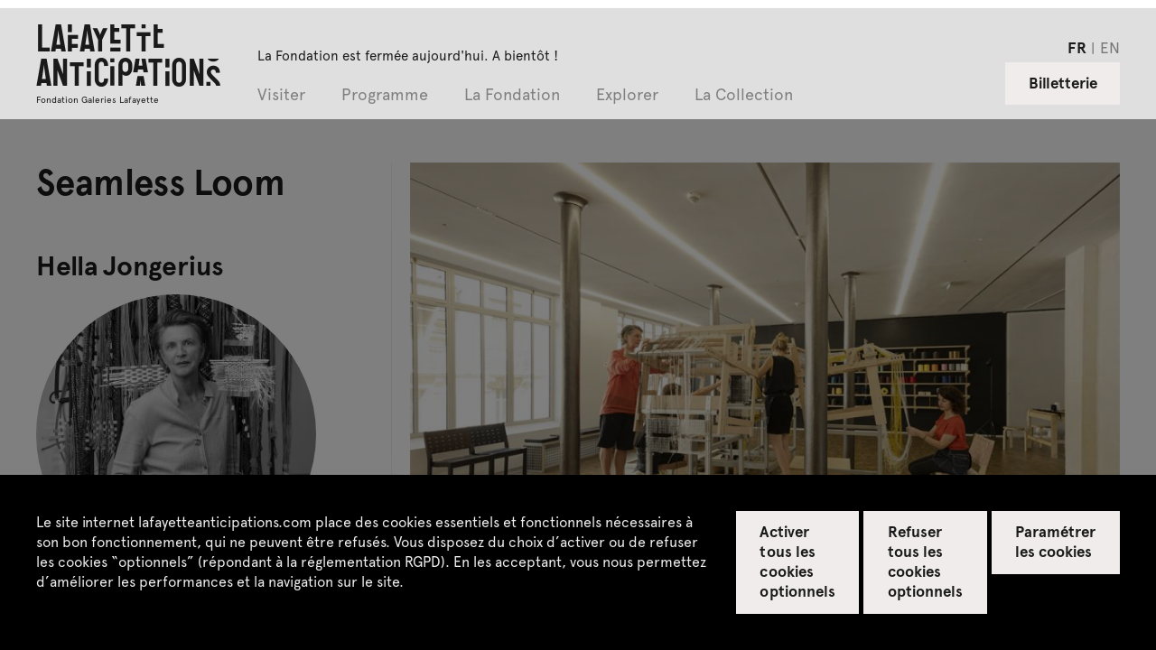

--- FILE ---
content_type: text/html; charset=UTF-8
request_url: https://www.lafayetteanticipations.com/fr/oeuvre/seamless-loom?nid=7781
body_size: 11847
content:
<!DOCTYPE html>
<html  lang="fr" dir="ltr">
  <head>
    <meta charset="utf-8" />
<meta name="Generator" content="Drupal 10 (https://www.drupal.org)" />
<meta name="MobileOptimized" content="width" />
<meta name="HandheldFriendly" content="true" />
<meta name="viewport" content="width=device-width, initial-scale=1.0" />
<link rel="icon" href="/sites/default/files/favicon_0.png" type="image/png" />
<link rel="alternate" hreflang="fr" href="https://www.lafayetteanticipations.com/fr/oeuvre/seamless-loom" />
<link rel="alternate" hreflang="en" href="https://www.lafayetteanticipations.com/en/oeuvre/seamless-loom" />
<link rel="canonical" href="https://www.lafayetteanticipations.com/fr/oeuvre/seamless-loom" />
<link rel="shortlink" href="https://www.lafayetteanticipations.com/fr/node/7854" />

   <title>Seamless Loom | Lafayette Anticipations</title>
      <meta name="description" content="Partant du principe de base du tissage, un système de fils de chaîne et de trame qui se croisent à angle droit, Seamless Loom (littéralement &#039;&#039;Métier à tisser sans couture&#039;&#039;) étudie les possibilités du tissage en trois dimensions. A cette fin cette machine à tisser, conçue par le ..." />
   <meta property="og:title" content="Seamless Loom | Lafayette Anticipations" />
   <meta property="og:image" content="https://www.lafayetteanticipations.com/sites/default/files/styles/large/public/media/loom2.jpg?itok=HsTBMpOh" />
   <meta property="og:site_name" content="Lafayette Anticipations" />
   <meta property="og:type" content="article" />
   <meta property="og:url" content="https://www.lafayetteanticipations.com/fr/oeuvre/seamless-loom" />
   <meta property="og:description" content="Partant du principe de base du tissage, un système de fils de chaîne et de trame qui se croisent à angle droit, Seamless Loom (littéralement &#039;&#039;Métier à tisser sans couture&#039;&#039;) étudie les possibilités du tissage en trois dimensions. A cette fin cette machine à tisser, conçue par le ..." />
      <link rel="canonical" href="https://www.lafayetteanticipations.com/fr/oeuvre/seamless-loom"/>
   <meta name="apple-mobile-web-app-capable" content="no"/>
   <meta name="apple-mobile-web-app-status-bar-style" content="black"/>
   <link rel="apple-touch-icon" sizes="180x180" href="/themes/fegl/assets/favicon/apple-touch-icon.png">
   <link rel="icon" type="image/png" sizes="32x32" href="/themes/fegl/assets/favicon/favicon-32x32.png">
   <link rel="icon" type="image/png" sizes="16x16" href="/themes/fegl/assets/favicon/favicon-16x16.png">
   <link rel="manifest" href="/themes/fegl/assets/favicon/site.webmanifest">
   <link rel="mask-icon" href="/themes/fegl/assets/favicon/safari-pinned-tab.svg" color="#5bbad5">
   <meta name="msapplication-TileColor" content="#00aba9">
   <meta name="msapplication-TileImage" content="/themes/fegl/assets/favicon/mstile-144x144.png">
   <meta name="theme-color" content="#ffffff">
  <link rel="stylesheet" media="all" href="/sites/default/files/css/css_VGiRsxg6JUzl2yJB7mbT4c2ZIEwrxYoraXjKttRgyyw.css?delta=0&amp;language=fr&amp;theme=fegl&amp;include=eJxLS03P0U_PyU9KzAEAGT0EPw" />
<link rel="stylesheet" media="all" href="https://unpkg.com/orejime@2.1.0/dist/orejime.css" />
<link rel="stylesheet" media="all" href="/themes/fegl/assets/css/orejime.css?t9uhvp" id="ojcss" />

  
 
</head>
<body class="role-anonymous lang-fr fonts-loading page-node node-type-oeuvre path-node page-node-type-oeuvre no-js">
 <a href="#main-content" class="visually-hidden focusable skip-link">
        Skip to main content
      </a>
      
        <div class="dialog-off-canvas-main-canvas" data-off-canvas-main-canvas>
    <header id="header" class="site-header is-fixed">


  <div class="head-horaires row">
    <div class="ft_p2_1 wrap m-hide pb-0">  
       La Fondation est fermée aujourd'hui. A bientôt !
    </div>
  </div>


	<div class="row">
		<div class="wrap clearfix main-menu-container">

      <div class="is-flex logo_menu_group">

        <a href="/fr" id="logo" class="site-logo clearfix">
                      <div class="site-title clearfix">
              Lafayette <br>Anticipations   
            </div>
            <div class="site-subtitle clearfix">  
              Fondation Galeries Lafayette
            </div>
                  </a>
  

        <div id="menu_group" class="menu_group is-flex">
          
          <div class="horaires s-hide m-show">La Fondation est fermée aujourd&#039;hui. A bientôt !</div>

          <ul class=" nice-menu nice-menu-down nice-menu-menu-header" id="nice-menu-1">
                          <li class="menu-item current-menu-item menuparent ">
                <a href="/fr" data-target="subMenuPanel01" >
                    Visiter
                </a>

                                  <ul class="menu_child">
                                          <li class="submenu-item ">
                        <a href="/fr/infos-pratiques"  class="">
                            <span>Infos pratiques</span>
                        </a>
                      </li>
                                          <li class="submenu-item ">
                        <a href="/fr/visites-et-ateliers"  class="">
                            <span>Visites & ateliers</span>
                        </a>
                      </li>
                                          <li class="submenu-item ">
                        <a href="/fr/education-inclusion"  class="">
                            <span>Éducation & inclusion</span>
                        </a>
                      </li>
                                          <li class="submenu-item ">
                        <a href="/fr/la-librairie"  class="">
                            <span>La Librairie</span>
                        </a>
                      </li>
                                          <li class="submenu-item ">
                        <a href="/fr/cafe-restaurant-lafayette-anticipations"  class="">
                            <span>Café-restaurant pluto</span>
                        </a>
                      </li>
                                      </ul>
                              </li>
                          <li class="menu-item current-menu-item menuparent ">
                <a href="/fr" data-target="subMenuPanel02" >
                    Programme
                </a>

                                  <ul class="menu_child">
                                          <li class="submenu-item ">
                        <a href="/fr/agenda"  class="">
                            <span>Agenda</span>
                        </a>
                      </li>
                                          <li class="submenu-item ">
                        <a href="/fr/exposition/meriem-bennani"  class="">
                            <span>Meriem Bennani<span>Exposition du 22 octobre 2025 au 8 février 2026</span></span>
                        </a>
                      </li>
                                          <li class="submenu-item ">
                        <a href="/fr/exposition/steffani-jemison"  class="">
                            <span>Steffani Jemison<span>Exposition du 22 octobre 2025 au 8 février 2026</span></span>
                        </a>
                      </li>
                                          <li class="submenu-item ">
                        <a href="/fr/exposition/closer-music"  class="">
                            <span>Closer Music<span>Festival du 20 au 21 février 2026</span>	</span>
                        </a>
                      </li>
                                          <li class="submenu-item ">
                        <a href="/fr/exposition/festival-poesie"  class="">
                            <span>Poésie<span>Festival du 17 au 19 mars 2026</span></span>
                        </a>
                      </li>
                                          <li class="submenu-item ">
                        <a href="/fr/exposition/diego-marcon"  class="">
                            <span>Diego Marcon<span>Exposition du 1er avril au 19 juillet  2026 </span>	</span>
                        </a>
                      </li>
                                          <li class="submenu-item ">
                        <a href="/fr/exposition/ladji-diaby"  class="">
                            <span>Ladji Diaby<span>Exposition du 1er avril au 19 juillet 2026</span>	</span>
                        </a>
                      </li>
                                          <li class="submenu-item ">
                        <a href="/fr/exposition/residence-eric-baudelaire"  class="">
                            <span>Éric Baudelaire<span>Atelier en résidence 2024-2026</span>	</span>
                        </a>
                      </li>
                                          <li class="submenu-item ">
                        <a href="/fr/exposition/residence-conjointe-avec-art-explora"  class="">
                            <span>Sarah Brahim<span>Résidence conjointe avec Art Explora</span></span>
                        </a>
                      </li>
                                      </ul>
                              </li>
                          <li class="menu-item current-menu-item menuparent ">
                <a href="/fr" data-target="subMenuPanel03" >
                    La Fondation
                </a>

                                  <ul class="menu_child">
                                          <li class="submenu-item ">
                        <a href="/fr/qui-sommes-nous"  class="">
                            <span>Qui sommes-nous ?</span>
                        </a>
                      </li>
                                          <li class="submenu-item ">
                        <a href="/fr/latelier-de-production"  class="">
                            <span>L'atelier</span>
                        </a>
                      </li>
                                          <li class="submenu-item ">
                        <a href="/fr/editions"  class="">
                            <span>Les éditions</span>
                        </a>
                      </li>
                                      </ul>
                              </li>
                          <li class="menu-item current-menu-item menuparent ">
                <a href="/fr" data-target="subMenuPanel04" >
                    Explorer
                </a>

                                  <ul class="menu_child">
                                          <li class="submenu-item ">
                        <a href="/fr/mediatheque"  class="">
                            <span>Replay</span>
                        </a>
                      </li>
                                          <li class="submenu-item ">
                        <a href="/fr/archives"  class="">
                            <span>Archives</span>
                        </a>
                      </li>
                                      </ul>
                              </li>
                          <li class="menu-item current-menu-item  ">
                <a href="/fr/collection"  >
                    La Collection
                </a>

                              </li>
                      </ul>	


          <nav class="c-footer-uppermenu m-hide">
            <ul class="no-bullets">
                                                                                                  
                <li class="">
                  <a href=/fr/espace-presse title="" class="active link-inline ft_h5" >
                    Espace presse
                  </a>
                </li>
                                                                                                  
                <li class="">
                  <a href=/fr/espace-pedagogique title="" class="active link-inline ft_h5" >
                    Espace enseignant·es
                  </a>
                </li>
                                                                                                  
                <li class="">
                  <a href=/fr/location-espaces title="" class="active link-inline ft_h5" >
                    Espace privatisations
                  </a>
                </li>
                          </ul>
          </nav>

				  <div class="switcher_lang_front_noconnect m-hide" style="opacity:1"><ul class="no-bullets c-menu-lang">	    		    	
      <li hreflang="fr" data-drupal-link-query="{&quot;nid&quot;:&quot;7781&quot;}" data-drupal-link-system-path="node/7854" class="nav-item is-active" aria-current="page">
          <a href="/fr/oeuvre/seamless-loom?nid=7781" class="language-link nav-link is-active" hreflang="fr" data-drupal-link-query="{&quot;nid&quot;:&quot;7781&quot;}" data-drupal-link-system-path="node/7854" aria-current="page">fr</a>
      </li>	    		    	
      <li hreflang="en" data-drupal-link-query="{&quot;nid&quot;:&quot;7781&quot;}" data-drupal-link-system-path="node/7854" class="nav-item">
          <a href="/en/oeuvre/seamless-loom?nid=7781" class="language-link nav-link" hreflang="en" data-drupal-link-query="{&quot;nid&quot;:&quot;7781&quot;}" data-drupal-link-system-path="node/7854">en</a>
      </li></ul></div>

          <div class="horaires m-hide">La Fondation est fermée aujourd&#039;hui. A bientôt !</div>

        </div>
      </div>



            <div class="aside-menu s-show m-hide">

        <div role="button" id="js-mobile-menu" class="js-mobile-menu">
          <span></span>
        </div>

                	<a href="http://billetterie.lafayetteanticipations.com/index-css5-lafayetteanticipationsweb-pg1.html" id="billetterie" class="btn--gray clearfix is-on-right" target="_blank">Billetterie</a>
        
      </div>


      <!--   <?php print \Drupal::service('renderer')->render($menu_header_mobile['content']); ?> -->




      			<div class="aside-menu s-hide m-show is-on-right is-flex">
				<div class="switcher_lang_front_noconnect" style="opacity:1"><ul class="no-bullets c-menu-lang">	    		    	
      <li hreflang="fr" data-drupal-link-query="{&quot;nid&quot;:&quot;7781&quot;}" data-drupal-link-system-path="node/7854" class="nav-item is-active" aria-current="page">
          <a href="/fr/oeuvre/seamless-loom?nid=7781" class="language-link nav-link is-active" hreflang="fr" data-drupal-link-query="{&quot;nid&quot;:&quot;7781&quot;}" data-drupal-link-system-path="node/7854" aria-current="page">fr</a>
      </li>	    		    	
      <li hreflang="en" data-drupal-link-query="{&quot;nid&quot;:&quot;7781&quot;}" data-drupal-link-system-path="node/7854" class="nav-item">
          <a href="/en/oeuvre/seamless-loom?nid=7781" class="language-link nav-link" hreflang="en" data-drupal-link-query="{&quot;nid&quot;:&quot;7781&quot;}" data-drupal-link-system-path="node/7854">en</a>
      </li></ul></div>
               
                                 				<a href="http://billetterie.lafayetteanticipations.com/index-css5-lafayetteanticipationsweb-pg1.html " id="billetterie" class="btn--gray clearfix is-on-right" target="_blank">Billetterie</a>
							</div>




		</div><!-- .wrap -->
	</div><!-- .row -->

</header>


<div class="after_header"></div>



      
      	          		          		            		            <div class="localtask">    <div data-drupal-messages-fallback class="hidden"></div>

</div>
		            		          
		          		          
		          		          		          	  	
			          	      <div id="trigger" class="tabs-secondary clearfix"></div>
    

<div id="page" class="page-content">


<div id="main-content" class="content-artwork">
    

        <div class="mod_nocover"></div>



                <div class="row wrap">
            <div class="s-12col">
                <div class="search_head mb-2 " style="display:none" id="back_collection_search">
                    <a href="/fr/collection"><span class="icon-back"></span> Retour aux résultats de recherche</a>
                    <a href="javascript:;" class="icon-fermer" id="kill_collection_search"></a>
                </div>
            </div>
        </div>
        
        <div class="row wrap">
            <div class="s-12col">
                <div class="search_head mb-2 wrap" style="display:none" id="back_collection_artist">
                    <a href="/fr/collection"><span class="icon-back"></span> Retour à la collection</a>
                    <a href="javascript:;" class="icon-fermer" id="kill_collection_artist"></a>
                </div>
            </div>
        </div>
        



            <section class="mod_content">
        <div class="wrapper row">

            <div class="s-12col l-4col mod_title ">
              <div class="c-section-title">

                    <div class="">

                                                <div class="c-card-title mb-2">
                            <h1 class="ft_h2 ">Seamless Loom</h1>
                        </div>


                                                 
                          
                            

<article class="c-card-2" >

	<a href="/fr/artiste/hella-jongerius" class="c-card-link pulse_link">

		


			<div class="c-card-title">
				<h3 class="ft_h3  ">
											Hella Jongerius
									</h3>
			</div>

            <div class="c-card-media">
				<div class="artist_portrait_outer">
					<div class="ratio_square">
						<div class="ratio_inner is-rounded">

															
							<picture>
                                <!-- small mobile image -->
                                <img class=" mb-1 desaturate"
                                      src="/sites/default/files/styles/teaser_artiste_d/public/media/ib7a1382.jpg.jpeg?itok=p67esi1P"
                                      srcset="/sites/default/files/styles/teaser_artiste_d_ret/public/media/ib7a1382.jpg.jpeg?itok=v2iioEEi 2x"
                                      alt="Hella Jongerius, Entrelacs, Lafayette Anticipations">

                            </picture>
							
														
						</div>
					</div>
				</div>
			</div>


			
				<div class="c-card-copy truncated-line--6">
					<p class="ft_p2_g">
						<span class="ft_p2_b_g">
																								Né·e en 1963, vit et travaille à Berlin (Allemagne).
																
													</span>
						
						
							
					</p>
				</div>
			
		

	</a>

</article>

                            
                                                  
                      

                                                <div class="artwork_id mb-2">
                                                                                <div class="id_item">
                              <span class="ft_p5">Technique&nbsp;:</span>
                              <span class="ft_p1 is-on-right text-on-right">Métier à tisser</span> 
                            </div>
                                                                              
                                                                            </div> 

                    </div>


                                              
              
                              
                 
                                      <div class="c-passedEvent">
                      



<div class="c-card-event">

 	

	<a href="/fr/exposition/hella-jongerius-entrelacs-une-recherche-tissee" class="c-card-link pulse_link">


		<div class="c-card-titles">
			<h4 class="ft_h3 hyphenate ">
				Hella Jongerius
				<span class="el icon-lien_interne"></span>
			</h4>

			<h5 class="ft_h4 hyphenate ">Entrelacs, une recherche tissée</h5>
		</div>
		
		<div class="c-card-infos">
			<div class="c-card-dates">
				<p class="ft_h5">Exposition</p>
				<p class="ft_h5">du 07 juin au 08 sept. 2019</p>
			</div>
								</div>
	</a>

</div>
                    </div>
                                  

              </div>
            </div>

            <div class="s-12col l-8col mod_aside bordered-left">
              <div class="">

                                    <div class="c-visuels">
                    <div class="c-card-4">
    
						<div class="c-card-content">
			      										<picture>
    			                                <!-- Load jpeg -->
    			                              
    			                                <source media="(min-width: 870px)"
    			                                        srcset="/sites/default/files/styles/oeuvre_d/public/media/loom2.jpg.jpeg?itok=gfq7YFBc 1x,
    			                                                /sites/default/files/styles/oeuvre_d_ret/public/media/loom2.jpg.jpeg?itok=8wGNoZud 2x"
    			                                        type="image/jpeg">   
    			                                <source media="(min-width: 580px)"
    			                                        srcset="/sites/default/files/styles/oeuvre_t/public/media/loom2.jpg.jpeg?itok=F8x2Lzu2 1x, 
    			                                                /sites/default/files/styles/oeuvre_t_ret/public/media/loom2.jpg.jpeg?itok=zMMtaAht 2x"
    			                                        type="image/jpeg">            
    			
    			                                <!-- small mobile image -->
    			                                <img class="m-full"
    			                                      src="/sites/default/files/styles/oeuvre_m/public/media/loom2.jpg.jpeg?itok=bLuhrv5K"
    			                                      srcset="/sites/default/files/styles/oeuvre_m_ret/public/media/loom2.jpg.jpeg?itok=_KIaDtxN 2x"
    			                                      alt="">
                                			</picture>
														</div>
					   
					   			   			<div class="c-card-caption"> 
					        					              <span class="ft_p6">Seamless Loom</span>
					        					        					              <span class="ft_p6_g text-on-right">© Roel van Tour</span>
					        					      </div>
					      
			 		 </div>
                  </div>

                  <div class="c-chapo ft_p3">
                    Partant du principe de base du tissage, un système de fils de chaîne et de trame qui se croisent à angle droit, Seamless Loom (littéralement "Métier à tisser sans couture") étudie les possibilités du tissage en trois dimensions. A cette fin cette machine à tisser, conçue par le Jongeriuslab, se compose de quatre métiers à tisser coupés et réunis pour former une nouvelle machine permettant de tisser de véritables "briques" textiles tridimensionnelles.
                  </div>
                  
                  <div class="c-copy ft_p1 mb-2">
                    <em><strong>Seamless Loom</strong></em> fonctionne en permanence et produit une voire deux briques par jour. Cette production continue fait écho à la dynamique de fabrication industrielle mais conserve la possibilité de s’adapter à tout moment, tout en produisant. Les briques sont ensuite combinées entre elles pour former un mur d'architecture souple.

<em>Seamless Loom</em> interroge également notre cadre de vie. Le plastique posant de plus en plus de problèmes écologiques, les industriels se penchent désormais sur la question de la production industrielle du textile en 3D pour le remplacer, le tissu étant une alternative légère, solide et durable. Si des formes en trois dimensions étaient tissées pour nos intérieurs, quelle qualité tactile cela pourrait-il ajouter à notre environnement&nbsp;?           
                  </div>
                  
                                     <div class="c-visuels">
                    
                  </div>

              </div>
            </div>

        </div><!-- .row -->
      </section> 

    
</div><!-- .page_content -->

<div class="row">   
			
        <div class="clearfix nav_page wrap mb-2 nav_type_acteur_oeuvre" data-nid="7781"  style="display:none">
              <a class="ft_h5 nav_page-prev left_arrow pulse_link--left" href="/fr/oeuvre/digital-jacquard-loom?nid=7781" title="Digital Jacquard Loom"><span class="el icon-lien_interne--left"></span> œuvre précédente</a>
        
              <a class="ft_h5 nav_page-next right_arrow is-on-right pulse_link" href="/fr/oeuvre/space-loom?nid=7781" title="Space Loom">œuvre suivante <span class="el icon-lien_interne"></span></a>
            </div><!-- .nav-page -->
      
  
	 
</div>

   
<section class="mod_carnetprod">
	
    
    <div class="oeuvre_carnet layer pt_3">
      <div id="js-openCarnet" class="trigger"></div>
            <div class="row wrap">

        <div class="m-4col layer-col">
          <div class="pb-01 carnet_intro">

            <h2 class="ft_h2 carnet_title hyphenate">
              Carnet de production            </h2>

            <div class="carnet_description ft_p1 mb-1">
            La Fondation conserve et documente les traces des œuvres à différents stades de leur réalisation (esquisses, maquettes, prototypes, etc.).
            </div>

          </div>
        </div><!-- .col -->
        

        <div class="m-6col layer-col bordered-both">
          <div class="carnet_items">

                      		<div class="row scene ressource-item ">
  <div class="">

    <h6 class="ft_h5 item_title">Productions de Seamless Loom</h6>

    
            <div class="ft_p1 item_description">Exploration des possibilités offertes par ce métier à tisser innovant</div>
        
    <div class="item_medias">
        

        
        


<div class="clearfix item-image--slide  carnet_item"  id="carousel_img_1" data-idr="RXZlbnQ6RXZlbnQ6MTA2MDYyNzIwMDo5ODU0">


    
      <ul class="no-bullets ">
        <div class="grid_img_carnet" data-columns>
			              <li class="slide_img" data-id="0">
                      <a href="#" class="cst-slide-item" data-idr="RXZlbnQ6RXZlbnQ6MTA2MDYyNzIwMDo5ODU0" data-id="0">
                        <img data-src="https://www.lafayetteanticipations.com/sites/default/files/styles/weever_500/public/weever/RES%20-%201559555332112%20-%20dsc_0092.jpg?itok=2TuhpssZ" class="b-lazy--cst" src="/themes/fegl/assets/img/blank.png">
                      </a>
                    </li>
                          <li class="slide_img" data-id="1">
                      <a href="#" class="cst-slide-item" data-idr="RXZlbnQ6RXZlbnQ6MTA2MDYyNzIwMDo5ODU0" data-id="1">
                        <img data-src="https://www.lafayetteanticipations.com/sites/default/files/styles/weever_500/public/weever/RES%20-%201559555366973%20-%20dsc_0392.jpg?itok=-ztDPqFn" class="b-lazy--cst" src="/themes/fegl/assets/img/blank.png">
                      </a>
                    </li>
                    </div>
      </ul>




    

</div>

    
    




        
        <div class="carnet_date ">
        <div class="">
        	21 mars 2019
            
			

        </div>
    </div><!-- .carnet_date -->

    </div>
    
       

  </div><!-- .col -->
</div><!-- .row -->



            

    
                      		<div class="row scene ressource-item ">
  <div class="">

    <h6 class="ft_h5 item_title">Seamless Loom</h6>

    
            <div class="ft_p1 item_description">Photographies du métier à tisser</div>
        
    <div class="item_medias">
        

        
        


<div class="clearfix item-image--slide  carnet_item"  id="carousel_img_2" data-idr="RXZlbnQ6RXZlbnQ6MTk2ODU0MDE2MDo5ODc1">


    
      <ul class="no-bullets ">
        <div class="grid_img_carnet" data-columns>
			              <li class="slide_img" data-id="0">
                      <a href="#" class="cst-slide-item" data-idr="RXZlbnQ6RXZlbnQ6MTk2ODU0MDE2MDo5ODc1" data-id="0">
                        <img data-src="https://www.lafayetteanticipations.com/sites/default/files/styles/weever_500/public/weever/RES%20-%201559555175288%20-%20dsc_0096.jpg?itok=WWtvRVt_" class="b-lazy--cst" src="/themes/fegl/assets/img/blank.png">
                      </a>
                    </li>
                          <li class="slide_img" data-id="1">
                      <a href="#" class="cst-slide-item" data-idr="RXZlbnQ6RXZlbnQ6MTk2ODU0MDE2MDo5ODc1" data-id="1">
                        <img data-src="https://www.lafayetteanticipations.com/sites/default/files/styles/weever_500/public/weever/RES%20-%201559555205985%20-%20dsc_0950.jpg?itok=glPPiqCe" class="b-lazy--cst" src="/themes/fegl/assets/img/blank.png">
                      </a>
                    </li>
                    </div>
      </ul>




    

</div>

    
    




        
        <div class="carnet_date ">
        <div class="">
        	21 mars 2019
            
			

        </div>
    </div><!-- .carnet_date -->

    </div>
    
       

  </div><!-- .col -->
</div><!-- .row -->



            

    
                      		<div class="row scene ressource-item ">
  <div class="">

    <h6 class="ft_h5 item_title">Informations données par Hella Jongerius au sujet du fonctionnement de Seamless Loom</h6>

    
        
    <div class="item_medias">
        

        
        
        
        <div class="carnet_date ">
        <div class="">
        	12 décembre 2018
            
			

        </div>
    </div><!-- .carnet_date -->

    </div>
    
       

  </div><!-- .col -->
</div><!-- .row -->



            

    
                         
          </div><!-- end .carnet_items -->
       </div>

      <div id="btn-openCarnet" class="btn-openCarnet wrap">
        <div class="c-more">
          <button id="js-openCarnetAlt" class="">
            <span class="icon-down"></span>
            <span class="c-more-label ft_h5">Voir plus</span>
          </button>
        </div>
      </div>


     </div><!-- /scene -->


  <div class="row">
    
          <div class="m-4col text-on-right ft_p2 carnet_curators paddinged-both">
            <!-- <p class=" mb-05">Curatoré par Camille Richert, chef de projet éditions et nouveaux médias - Fondation d'entreprise Galeries Lafayette</p>-->
                            	Hella Jongerius
              	<br>
                        </div>
  </div>


   </div><!-- /row -->
   
</section>

	
    


<script type="application/ld+json">
 {
              "@context": "http://schema.org",
              "@type": "VisualArtwork",
              "url": "https://www.lafayetteanticipations.com/fr/oeuvre/seamless-loom",    
			  	
              "image": "/sites/default/files/styles/large/public/media/loom2.jpg?itok=HsTBMpOh",
 			    			  			          			"artist": [
       				  			  			{"@type": "Person",
            				"url": "https://www.lafayetteanticipations.com/fr/artiste/hella-jongerius",
            				"name": "Hella Jongerius"} 	      
       				        			],      
        	  			                 "artMedium": "Métier à tisser",
             			              "name": "Seamless Loom",
              "description": "Partant du principe de base du tissage, un système de fils de chaîne et de trame qui se croisent à angle droit, Seamless Loom (littéralement &#039;&#039;Métier à tisser sans couture&#039;&#039;) étudie les possibilités du tissage en trois dimensions. A cette fin cette machine à tisser, conçue par le Jongeriuslab, se compose de quatre métiers à tisser coupés et réunis pour former une nouvelle machine permettant de tisser de véritables &#039;&#039;briques&#039;&#039; textiles tridimensionnelles."
}
</script>






            
           
            
</div>


			          		                
     
    
    
  
  
  <footer id="footer1" class="upper-footer has-padding">

    <div class="row wrap">

      <div class="s-12col l-2col mb-1">
        <h4 class="ft_h3">Contactez-nous</h4>
      </div>

      <div class="s-12col l-4col bordered-right">
        <div class="c-footer-adress">
          <div class="ft_p1">
            Lafayette Anticipations – Fondation Galeries Lafayette<br />
9, rue du Plâtre F-75004 Paris<br>            <br>+33 (0)1 42 82 89 98             <br><a href="javascript:;" class="js-modal-trigger get_modal ft_p1_a" data-id="#modal-contact">Contact </a>          </div>
        </div>
      </div>

      <div class="s-12col l-6col ">

        <div class="row">

          <div class="s-12col l-2col mb-1">
            <h4 class="ft_h3">Suivez-nous</h4>
          </div>

          <div class="s-12col l-4col ">
            <div class="c-social-links">
              <a href="https://www.instagram.com/lafayetteanticipations/" target="_blank" class="icon-instagram"></a>
              <a href="https://www.facebook.com/lafayetteanticipations/" target="_blank" class="icon-facebook"></a>
              <a href="https://mastodon.social/@LafayetteAnticipations" target="_blank" class="icon-mastodon"></a>
              <a href="https://www.tiktok.com/@lafayetteanticipations" target="_blank"  class="icon-tiktok"></a>
              <a href="https://open.spotify.com/user/r6fnd67dff3sop9hnkh0pohuo" target="_blank" class="icon-spotify"></a>
              <a href="https://soundcloud.com/lafayetteanticipations" target="_blank" class="icon-soundcloud"></a>
            </div>
			            <div class="">
              <a href="/fr/newsletter" class="ft_p1_a">Recevez notre newsletter</a>
            </div>
                      </div>

        </div>
      </div>
     
  	</div><!-- .row -->
  </footer>
  
  
  <footer id="footer2" class="footer bg--gray has-padding">
  
  	<div class="wrap">

      <div class="row">
      	
        <div class="s-12col">

          <nav class="c-footer-uppermenu">
            <ul class="is-flex no-bullets">
                                                                                                  
                <li class="">
                  <a href=/fr/espace-presse title="" class="active link-inline ft_h5" >
                    Espace presse
                  </a>
                </li>
                                                                                                  
                <li class="">
                  <a href=/fr/espace-pedagogique title="" class="active link-inline ft_h5" >
                    Espace enseignant·es
                  </a>
                </li>
                                                                                                  
                <li class="">
                  <a href=/fr/location-espaces title="" class="active link-inline ft_h5" >
                    Espace privatisations
                  </a>
                </li>
                          </ul>
          </nav>

        </div>

      </div>

      <div class="row">
      	
        <div class="s-12col">
        
          <nav class="c-footer-submenu">
            <ul class="is-flex no-bullets">
                                                                                  
                <li class="leaf active ">
                  <a href=/fr/credits title="" class="active link-inline ft_p1_g" >
                    Crédits
                  </a>
                </li>

                                                                                  
                <li class="leaf active ">
                  <a href=/fr/mentions-legales title="" class="active link-inline ft_p1_g" >
                    Mentions légales
                  </a>
                </li>

                                                                                  
                <li class="leaf active ">
                  <a href=/fr/politique-de-confidentialite title="" class="active link-inline ft_p1_g" >
                    Politique de confidentialité
                  </a>
                </li>

                                                                                  
                <li class="leaf active ">
                  <a href=/fr/cgu-cgv title="" class="active link-inline ft_p1_g" >
                    CGU / CGV
                  </a>
                </li>

                                                                                  
                <li class="leaf active ">
                  <a href=/fr/sitemap title="" class="active link-inline ft_p1_g" >
                    Plan du site
                  </a>
                </li>

                          </ul> 
          </nav> 
        </div>

      </div>

    </div>
  </footer>
  


    <a href="#" class="btn--up js-up-trigger"><span class="icon-fleche_up"></span></a>
    


            <div id="js-Reader" class="publication_reader hidden">
        <a href="#" id="js-closeReader" class="btn_close icon-close-modal"></a>
        <iframe allowfullscreen allow="fullscreen" src="" frameborder="0" id="js-ReaderIframe"></iframe>
      </div>



      
   <div class="modal slide-modal">  
    <div class="slide-modal_inner wrap row">

        <a href="#" id="modal_close" class="close icon-back--white m-hide"></a>
        <a href="#" id="modal_close" class="s-hide m-show close icon-close-modal"></a>

        <div class="modalslide_outer">
        </div>

        <div class="slide-modal_infos">

          <div class="modal_nav fl-centered">
            <span id="js-item_prev--modal"></span> 
            <span class='item_pager'>
              <span id="slide_nbr"></span> / <span id="data_length"></span> 
            </span>
            <span id="js-item_next--modal"></span>
          </div>
          
          <div class="modal_titles">
            <span id="slide-modal_title" class='slide-modal_title item_type mb-05'></span>  
            <span id="slide-modal_caption" class='slide-modal_caption ft_p1 mb-05'></span> 
            <span id="slide-modal_credits" class='slide-modal_credits'></span>
          </div>  

        </div>

    </div>
  </div>
  
  
  
  
<div class="modal modal-presse" id="modal-contact">
    <div class="inner wrap row">

      <a href="#" id="modal_close" class="close icon-fermer"></a>

      <form id="form-contact" class="m-10col is-centered">

         <div class="row is-flex">

          <div class="m-4col paddinged-right">
            <h4 class="ft_h1 mb-1 copy">
              Contact
            </h4>
            
            <div class="ft_p1 mb-1 copy">
              Conformément à la réglementation en matière de données à caractère personnel, nous vous informons que les informations recueillies vous concernant sont collectées par Lafayette Anticipations, 9 rue du Plâtre F-75004 Paris, et font l’objet d’un traitement informatisé dont l’objet est d’assurer le suivi de votre relation avec la Fondation. <br><br />
<br />
Seules les personnes habilitées par Lafayette Anticipations – Fondation d’entreprise Galeries Lafayette en seront destinataires et pourront y accéder à des fins strictement internes. <br><br />
<br />
Vous bénéficiez d’un droit d’accès de rectification et d’effacement de vos données que vous pouvez exercer à tout moment en adressant un email à l’adresse : contact@lafayetteanticipations.com. <br<<br />
<br />
Pour parcourir dans le détail notre Politique de vie privée, vous pouvez consulter l’onglet "CGU / CGV" dans le footer du site web.
             </div>
          </div>

          <div class="m-6col paddinged-both">
            <div class="input-outer mb-1">
              <label class="mb-03 ft_h4">Prénom *</label>
              <input type="text" id="firstname" placeholder="Votre prénom ..." class="mandatory" tabindex="1"> 
            </div>

            <div class="input-outer mb-1">
              <label class="mb-03 ft_h4">Nom *</label>
              <input type="text"  id="name" placeholder="Votre nom ..." class="mandatory" tabindex="2">
            </div>

            <div class="input-outer mb-1">
              <label class="mb-03 ft_h4">Courriel *</label>
              <input type="text"  id="email1" placeholder="exemple@domaine.fr" class="mandatory email" tabindex="3">
            </div>

            <div class="input-outer mb-1">
              <label class="mb-03 ft_h4">Confirmation du courriel *</label> 
              <input type="text"  id="email2" placeholder="exemple@domaine.fr" class="mandatory email" tabindex="4">
            </div>

            <div class="input-outer mb-1">
              <label class="mb-03 ft_h4">Code postal *</label> 
              <input type="text"  id="cp" placeholder="Votre code postal ..." tabindex="5">
            </div>
            
            <div class="input-outer mb-1">
              <label class="mb-03 ft_h4">Pays *</label> 
              <input type="text"  id="pays" placeholder="Votre pays ..." tabindex="6">
            </div>
            
             <div class="input-outer mb-1">
              <label class="mb-03 ft_h4">Objet *</label> 
              <input type="text"  id="objet" placeholder="Objet de votre demande ..." tabindex="7">
            </div>
            
            
            <div class="input-outer mb-1">
              <label class="mb-03 ft_h4">Demande *</label> 
              <textarea id="message" placeholder="Votre demande ..." tabindex="8" style="height:100px"></textarea>
            </div>


            <div class="action is-flex mb-1">
              <div> 
                <div class="msg_error ft_p1_b is-hidden">Veuillez renseigner l&#039;ensemble des champs obligatoires.</div>
                <div class="msg_valid ft_p1 is-hidden">Votre message a bien été envoyé. Vous recevrez une réponse écrite dans les meilleurs délais.</div>
              </div>

              <div class="action_btns">
                <span class="ft_p1">* Champs obligatoires</span>
                <a href="#" type="submit" id="" class="btn btn-default ft_h4">Envoyer</a>
              </div>
            </div>   
            
          </div>


        </div><!-- .row -->

                       



      </form>
    </div><!-- /inner -->
</div>               
<!-- .modal-presse -->  



      <div class="modal modal-presse" id="modal-presse">
          <div class="inner wrap row">

            <a href="#" id="modal_close" class="close icon-fermer"></a>

            <form id="form-presse" class="m-12col is-centered">

              <div class="row">

                <div class="s-12col m-4col paddinged-right form-text">
                <!--  
                  <h4 class="ft_h1 mb-1 copy">
                    Obtenez votre code d&#039;accès
                  </h4>
                  -->	
                  <div class="ft_p1_b mb-1 copy">
                    Obtenez votre code d'accès en remplissant ce formulaire.
<br><br>
<small>Ces données sont collectées afin de vous transmettre un code d'accès à un espace restreint. Conformément aux articles 39 et suivants de la loi n°78-17 du 6 janvier 1978 modifiée en 2004 relative à l’informatique, aux fichiers et aux libertés, vous bénéficiez d’un droit d’accès et de rectification aux informations qui vous concernent, que vous pouvez exercer en vous adressant à communication@lafayetteanticipations.com.</small>
                  </div>
                </div>

                <div class="s-12col m-8col paddinged-both">
                
                  <div class="input-outer mb-1">
                    <label class="mb-03 ft_h4">Prénom *</label>
                    <input type="text" id="firstname" placeholder="Votre prénom ..." class="mandatory" tabindex="1"> 
                  </div>

                  <div class="input-outer mb-1">
                    <label class="mb-03 ft_h4">Nom *</label>
                    <input type="text"  id="name" placeholder="Votre nom ..." class="mandatory" tabindex="2">
                  </div>

                  <div class="input-outer mb-1">
                    <label class="mb-03 ft_h4">Courriel *</label>
                    <input type="text"  id="email1" placeholder="exemple@domaine.fr" class="mandatory email" tabindex="3">
                  </div>

                  <div class="input-outer mb-1">
                    <label class="mb-03 ft_h4">Confirmation du courriel *</label> 
                    <input type="text"  id="email2" placeholder="exemple@domaine.fr" class="mandatory email" tabindex="4">
                  </div>

                  <div class="input-outer mb-1">
                    <label class="mb-03 ft_h4">Société/établissement/média *</label> 
                    <input type="text"  id="media" placeholder="" tabindex="5">
                  </div>



                  <div class="action is-flex mb-1">
                    <div> 
                      <div class="msg_error ft_p1_b is-hidden">Veuillez renseigner l&#039;ensemble des champs obligatoires.</div>
                      <div class="text-on-center msg_valid ft_p1_b is-hidden">Votre message a bien été envoyé. Vous recevrez une réponse écrite dans les meilleurs délais.</div>
                    </div>
                  
                    <div class="action_btns">
                      <span class="ft_p1">* Champs obligatoires</span>
                      <a href="#" type="submit" id="" class="btn btn-default ft_h4">Envoyer</a>
                    </div>
                  </div>   
                  

                </div>


              </div><!-- .row -->

                       



            </form>
          </div><!-- /inner -->
      </div><!-- .modal-presse -->   
      
      
      <div class="modal modal-presse" id="modal-acces-presse">
          <div class="inner wrap row">

            <a href="#" id="modal_close" class="close icon-fermer"></a>
            
              <form id="presse_code_form" class="m-10col is-centered">


                  <div class="row">

                    <div class="s-12col m-4col">
                    
                      
                      <div class="ft_p1_b mb-1 copy">
                        <a href="javascript:;" class="ft_p1_a pulse_link" id="link_modal_form_presse">Demander le code d'accès <span class="el icon-lien_interne"></span></a>      
                      </div>
                    </div>

                    <div class="s-12col m-6col">
                    
                      <div class="mb-1">
                        <label class="mb-03 ft_h4">Code d'accès *</label>
                        <input id="code" name="code" type="text" placeholder="entrez le code d'accès" class="email mandatory  ft_p1" />
                      </div>

                      <div class="msg_code_acces msg_error ft_p1_b">Le code d&#039;accès n&#039;est pas valide. </div>

                      <div class="text-on-right action mb-1">
                        <span class="ft_p1">* Champs obligatoires</span>
                        <a href="#" type="submit" id="valid_code" class="btn btn-default ft_h4">OK</a>
                      </div>   
                      
                    </div>


                    

              </div><!-- .row -->

                       



            </form>
            
     
     
		</div>
	</div>


<!-- Message Cookie -->
<div id="sliding-popup"  class="sliding-popup-bottom"><div>
  <div class="popup-content info">
    <div id="popup-buttons">
      <!--  
      <button type="button" class="agree-button">Accepter</button>
      <button type="button" class="find-more-button find-more-button-processed" onClick="document.location.href='<?php print $cookie_link ?>'">En savoir plus</button>
      -->  
      <a href="javascript:;" class="btn--gray" id="cookie_accept">Accepter</a>
       <a href="javascript:;" class="btn--gray" id="cookie_decline">Refuser</a>
          </div>
    <div id="popup-text">
      <p></p>
    </div>
    
  </div>
</div>
</div>

<script>
const urlParams = new URLSearchParams(window.location.search);
if(urlParams.get('rebond')==1){
	document.getElementById('header').style.display = 'none';
	document.getElementById('footer1').style.display = 'none';
	document.getElementById('toolbar-administration').style.display = 'none';
	
}
</script>






  </div>

      

<script type="application/ld+json">
{
  "@context": "http://schema.org",
  "@type": "Organization",
  "name": "Lafayette Anticipations - Fondation d'entreprise Galeries Lafayette",
  "url": "https://www.lafayetteanticipations.com",
  "logo" : "https://www.lafayetteanticipations.com/sites/all/themes/fgl/assets/img/logo_la.png",
  "location": {
    "@type": "Place",
    "name": "Lafayette Anticipations",
    "sameAs": "https://www.lafayetteanticipations.com",
    "address": {
      "@type": "PostalAddress",
      "streetAddress": "9, rue du Plâtre",
      "addressLocality": "PARIS",
      "postalCode": "75004",
      "addressCountry":{
            "@type": "Country",
            "name": "France"
        }
    },
    "geo": {
      "@type": "GeoCoordinates",
      "latitude": "48.859173",
      "longitude": "2.354837"
    }
  },
  "contactPoint": [
    { "@type": "ContactPoint",
      "telephone": "+33 (0)1 57 40 64 17 ",
      "contactType": "customer service"
    }
  ]
}
</script>

<script type="application/json" data-drupal-selector="drupal-settings-json">{"path":{"baseUrl":"\/","pathPrefix":"fr\/","currentPath":"node\/7854","currentPathIsAdmin":false,"isFront":false,"currentLanguage":"fr","currentQuery":{"nid":"7781"}},"pluralDelimiter":"\u0003","suppressDeprecationErrors":true,"multiselect":{"widths":250},"collection_recherche_min_car":"1","collection_recherche_mosaic_ajax":"20","dernieres_acquisitions":"Derni\u00e8res acquisitions","termes_recherche":"Termes de la recherche","test_view_bloc_promo":1,"orejime":{"cookie_name":"fegl_consent","orejime_bandeau_titre_fr":"","orejime_bandeau_description_fr":"Le site internet lafayetteanticipations.com place des cookies essentiels et fonctionnels n\u00e9cessaires \u00e0 son bon fonctionnement, qui ne peuvent \u00eatre refus\u00e9s. Vous disposez du choix d\u2019activer ou de refuser les cookies \u201coptionnels\u201d (r\u00e9pondant \u00e0 la r\u00e9glementation RGPD). En les acceptant, vous nous permettez d\u2019am\u00e9liorer les performances et la navigation sur le site.","orejime_bandeau_btn_activation_fr":"Activer tous les cookies optionnels","orejime_bandeau_btn_refus_fr":"Refuser tous les cookies optionnels","orejime_bandeau_btn_parametrage_fr":"Param\u00e9trer les cookies","orejime_panneau_titre_fr":"Gestion des cookies","orejime_panneau_description_fr":"\u003Cp\u003EConsultez notre \u003Ca href=\u0022\/fr\/politique-de-confidentialite\u0022 target=\u0022_blank\u0022\u003Epolitique de confidentialit\u00e9\u003C\/a\u003E pour en savoir plus.\u003C\/p\u003E","orejime_panneau_description":"\u003Cp\u003EConsultez notre \u003Ca href=\u0022\/fr\/politique-de-confidentialite\u0022 target=\u0022_blank\u0022\u003Epolitique de confidentialit\u00e9\u003C\/a\u003E pour en savoir plus.\u003C\/p\u003E","orejime_panneau_btn_activation_fr":"Activer tous les cookies optionnels","orejime_panneau_btn_refus_fr":"Refuser tous les cookies optionnels","orejime_panneau_btn_validation_fr":"Confirmer mon choix","orejime_bandeau_titre_en":"","orejime_bandeau_description_en":"The lafayetteanticipations.com website places essential and functional cookies necessary for its proper operation, which cannot be refused.\r\nYou have the choice of enabling or refusing \u0022optional\u0022 cookies (complying with the RGPD regulations). By accepting them, you allow us to improve performance and navigation on the site.","orejime_bandeau_btn_activation_en":"Enable all optional cookies","orejime_bandeau_btn_refus_en":"Reject all optional cookies","orejime_bandeau_btn_parametrage_en":"Set cookies","orejime_panneau_titre_en":"Cookie management","orejime_panneau_description_en":"\u003Cp\u003ESee our \u003Ca href=\u0022\/en\/privacy-policy\u0022 target=\u0022_blank\u0022\u003Eprivacy policy\u003C\/a\u003E for more information.\u003C\/p\u003E","orejime_panneau_btn_activation_en":"Enable all optional cookies","orejime_panneau_btn_refus_en":"Reject all optional cookies","orejime_panneau_btn_validation_en":"Confirm my choice","orejime_app_1_titre_fr":"Cookies essentiels","orejime_app_1_titre_en":"Essential cookies","orejime_app_1_description_fr":"Ces cookies sont n\u00e9cessaires au bon fonctionnement technique  du site Internet, aucune donn\u00e9e n\u0027est transmise \u00e0 un tiers. Seule une obligation d\u0027information s\u0027applique, et ces cookies sont plac\u00e9s d\u00e8s que vous acc\u00e9dez au site Internet.","orejime_app_1_description_en":"These cookies are necessary for the proper technical operation of the website, no data is disclosed on to a third party.\r\nOnly an information need applies, and these cookies are placed as soon as you access the website.","orejime_app_2_titre_fr":"Cookies d\u0027analyse (optionnels)","orejime_app_2_titre_en":"Analysis cookies (optional)","orejime_app_2_description_fr":"Il s\u0027agit de cookies qui nous permettent de savoir combien de fois une page d\u00e9termin\u00e9e a \u00e9t\u00e9 consult\u00e9e. Nous utilisons ces informations uniquement pour am\u00e9liorer le contenu de notre site Internet. Ces cookies ne sont fix\u00e9s que si vous en acceptez le placement.","orejime_app_2_description_en":"These are cookies that allow us to know how many times a certain page has been viewed. We only use this information to improve the content of our website. These cookies are only set if you agree to their placement.","orejime_app_3_titre_fr":"","orejime_app_3_titre_en":"","orejime_app_3_description_fr":"","orejime_app_3_description_en":"","orejime_app_4_titre_fr":"","orejime_app_4_titre_en":"","orejime_app_4_description_fr":"","orejime_app_4_description_en":"","orejime_app_5_titre_fr":"","orejime_app_5_titre_en":"","orejime_app_5_description_fr":"","orejime_app_5_description_en":"","orejime_apps":[{"name":"app_1","required":1,"default":1,"cookies":[""],"optOut":false},{"name":"app_2","required":0,"default":0,"cookies":["_ga","_gat","_gid","__utma","__utmb","__utmc","__utmt","__utmz","_ga_BKY3EBEF8S","_gat_gtag_BKY3EBEF8S","_gat_BKY3EBEF8S","_ga_LGX7XJH4R5"],"optOut":false}]},"user":{"uid":0,"permissionsHash":"0ec7103f50b303dcc7006e485863f155f863a7f9b9aef6d7e88c44a6178c994c"}}</script>
<script src="/sites/default/files/js/js_ALR297gBcGBFeuG13gOF7IG8pzGhhs2MsAQX74r3wMs.js?scope=footer&amp;delta=0&amp;language=fr&amp;theme=fegl&amp;include=eJxLS03P0U_PyU9KzAEAGT0EPw"></script>
<script src="https://unpkg.com/orejime@2.1.0/dist/orejime.js"></script>
<script src="/themes/fegl/assets/js/orejime.js?t9uhvp"></script>



 
  <!-- Global site tag (gtag.js) - Google Analytics -->
  <script type="opt-in"
   data-type="application/javascript"
   data-name="app_2"
   data-src="https://www.googletagmanager.com/gtag/js?id=G-5NLESETNJH"></script>
  <script type="opt-in"
   data-type="application/javascript"
   data-name="app_2">
    window.dataLayer = window.dataLayer || [];
    function gtag(){dataLayer.push(arguments);}
    gtag('js', new Date());

    gtag('config', 'G-5NLESETNJH');
  </script>
   </body>

</html>






     
      
      


--- FILE ---
content_type: text/css
request_url: https://www.lafayetteanticipations.com/themes/fegl/assets/css/orejime.css?t9uhvp
body_size: 1165
content:

.c-white
{
	color:#fff !important
}
.c-black
{
	color:#000 !important
}
.c-edito-green
{
	color:#04ac03 !important
}
.c-dark-grey
{
	color:#898f96 !important
}
.c-pro-pink
{
	color:#fa3479 !important
}
.c-crea-purple
{
	color:#03359d !important
}
.c-error-red
{
	color:#e22e2e !important
}
.c-actu-blue
{
	color:#008ac9 !important
}
.orejime-Notice
{
	position:fixed;
	bottom:0;
	left:0;
	width:100%;
	box-sizing:border-box;
	background-color:#000;
	max-width:100%;
	box-shadow:none;
	border-radius:0;
	
}
.orejime-Notice-title
{
	
	font-family: "Apercu",Arial,Helvetica,sans-serif;
	font-weight:900;
	font-size:2rem;
	line-height:1.125rem
}
	@media(min-width: 820px)
{
.orejime-Notice-title
{
	font-size:2rem;
	line-height:1.25rem
}

}
.orejime-Notice-body
{
	margin: 0 40px;
	padding: 40px 0;
	align-items: flex-start;
	display: flex;
	justify-content:space-between;
}

	@media(max-width: 800px) {
		.orejime-Notice-body {
			flex-direction: column;
		}
		.orejime-Notice-text {
			order: 2;
		}
		.orejime-Notice-actions {
			flex-wrap: nowrap;
			margin-bottom: 20px;
			margin-top: 0 !important;
			justify-content:flex-start;
		}
	}

	@media(max-width: 500px) {
		.orejime-Notice-actions {
			flex-wrap: wrap;
		}
		.orejime-Notice-actions li {
			width: 100%;
			margin-right: 0;
		}
		.orejime-Notice-actions .orejime-Button {
			width: 100%;
		}
	}

	@media(min-width: 820px) {
		.orejime-Notice-text {
			flex-basis:65%;
			padding-right:20px
		}
	}
	
.orejime-Notice-actions
{
	flex-basis:35%;
	display:flex;
	margin-top:21px
}
.orejime-Notice-actions li
{
	margin-bottom:15px
}
	@media(min-width: 820px)
{
.orejime-Notice-actions
{
	flex-wrap:nowrap;
	justify-content:flex-end;
	margin-top:0
}
.orejime-Notice-actions li
{
	margin-bottom:0
}

}
.orejime-AppItem-switchLabel,.orejime-Modal-description,.orejime-Notice-description
{
	font-family: "Apercu",Arial,Helvetica,sans-serif;
	font-weight:normal;
	font-size:1.6rem;
	line-height:1.4;
}
	@media(min-width: 820px)
{
.orejime-AppItem-switchLabel,.orejime-Modal-description,.orejime-Notice-description
{
	font-size:1.6rem;
	line-height:1.4;
}

}
.orejime-Button
{
	padding:.6em 1.5em .8em 1.5em;
	border-radius:0;
	cursor:pointer;
	background-color:#f0ecec;
	color:#1a1a1a;
	margin-right:0;
	font-family: "Apercu",Arial,Helvetica,sans-serif;
	font-weight:900;
	letter-spacing:.002em;
	font-size:1.7rem;
	line-height:1.3;
}

.orejime-Button:hover
{
	background-color:#83f8dd
}
.orejime-Notice-actionItem
{
	margin-right:5px
}
.orejime-Notice-actionItem:last-child
{
	margin-right:0
}
.orejime-Modal
{
	background:#fff;
	border-radius:0;
	color:#000;
	padding:20px
}
	@media(min-width: 580px)
{
.orejime-Modal
{
	padding:30px
}

}
.orejime-Button[disabled]
{
	opacity:1
}
.orejime-Modal-footer,.orejime-Modal-body,.orejime-Modal-header
{
	border:none;
	padding:0
}
.orejime-Modal-footer
{
	display:flex;
	justify-content:flex-end
}
.orejime-Modal-poweredByLink
{
	bottom:0
}
.orejime-Modal-saveButton,.orejime-AppToggles-button
{
	background-color:#f0ecec;
	color:#1a1a1a;
	margin-right:15px;
	margin-top:15px
}
.orejime-Modal-saveButton:hover,.orejime-AppToggles-button:hover
{
	background-color:#83f8dd
}
.orejime-Modal-closeButton
{
	top:30px;
	right:30px;
	cursor:pointer
}
.orejime-CloseIcon
{
	cursor:pointer
}
.orejime-AppList
{
	padding:30px;
	background:#f0f0f0
}
.orejime-AppList-item
{
	margin-bottom:30px;
	padding-bottom:30px;
	padding-left:90px;
	border-bottom:1px solid #cacaca
}
.orejime-AppList-item:last-child
{
	border:0;
	margin-bottom:0;
	padding-bottom:0
}
.orejime-Modal-saveButton
{
	margin-bottom:15px;
	margin-right:0
}
.orejime-AppItem-slider
{
	border:0 !important;
	outline:none !important
}
.orejime-AppItem-slider::before
{
	bottom:4px
}

div.orejime-ModalOverlay {
	z-index: 999999;
}

	/*# sourceMappingURL=orejime.css.map */


--- FILE ---
content_type: application/javascript
request_url: https://www.lafayetteanticipations.com/themes/fegl/assets/js/orejime.js?t9uhvp
body_size: 1579
content:
var orejimeConfig = {

    // Optional. For accessibility's sake, the Orejime modal must know what is the element
    // containing your app or website. Orejime should *not* be in this element.
    // The idea is your DOM could look like this after Orejime is initialized:
    // <body>
    //      <div id="orejime">...</div>
    //      <div id="app">your actual website</div>
    // </body>
    //
    // It is highly recommended to set this option, even though it's not required.
    // defaults to undefined.
    appElement: ".dialog-off-canvas-main-canvas",

    cookieName: drupalSettings.orejime.cookie_name,
    //mustConsent: true,
    mustNotice: true,

    // You must provide a link to your privacy policy page
    privacyPolicy: "https://www.lafayetteanticipations.com/fr/cookie",

    // Optional. You can define the UI language directly here. If undefined, Orejime will
    // use the value given in the global "lang" variable, or fallback to the value
    // in the <html> lang attribute, or fallback to "en".
    //lang: "fr",

    // Optional. Set Orejime in debug mode to have a few stuff
    // logged in the console, like warning about missing translations.
    // defaults to false
    debug: false,

    // You can overwrite existing translations and add translations for your
    // app descriptions and purposes. See `src/translations.yml` for a full
    // list of translations that can be overwritten
    translations: {
        fr: {
          	consentModal: {
          		title: drupalSettings.orejime.orejime_panneau_titre_fr,
          		description: "",
          		privacyPolicy: {
          			name: "politique de confidentialit\u00e9",
          			text: ""
          		}
          	},
          	consentNotice: {
          		title: drupalSettings.orejime.orejime_bandeau_titre_fr,
          		changeDescription: "",
          		description: drupalSettings.orejime.orejime_bandeau_description_fr,
          		learnMore: drupalSettings.orejime.orejime_bandeau_btn_parametrage_fr
          	},
            purposes: {
              analytics: "Statistiques",
              base: "Service de base"
            },
            app_1: {
                title: drupalSettings.orejime.orejime_app_1_titre_fr,
                description: drupalSettings.orejime.orejime_app_1_description_fr
              },
              app_2: {
            	  title: drupalSettings.orejime.orejime_app_2_titre_fr,
                  description: drupalSettings.orejime.orejime_app_2_description_fr
              },
              app_3: {
            	  title: drupalSettings.orejime.orejime_app_3_titre_fr,
                  description: drupalSettings.orejime.orejime_app_3_description_fr
                },
              app_4: {
            	  title: drupalSettings.orejime.orejime_app_4_titre_fr,
                  description: drupalSettings.orejime.orejime_app_4_description_fr
                  },  
              app_5: {
            	  title: drupalSettings.orejime.orejime_app_5_titre_fr,
                  description: drupalSettings.orejime.orejime_app_5_description_fr
                },   
          	accept: drupalSettings.orejime.orejime_bandeau_btn_activation_fr,
          	acceptAll: drupalSettings.orejime.orejime_panneau_btn_activation_fr,
          	save: drupalSettings.orejime.orejime_panneau_btn_validation_fr,
          	saveData: drupalSettings.orejime.orejime_panneau_btn_validation_fr,
          	decline: drupalSettings.orejime.orejime_bandeau_btn_refus_fr,
          	declineAll: drupalSettings.orejime.orejime_panneau_btn_refus_fr,
          	close: "Fermer",
          	enabled: "Activ\u00e9",
          	disabled: "D\u00e9sactiv\u00e9",
          	app: {
          		optOut: {
          			title: "(opt-out)",
          			description: "Charg\u00e9e par d\u00e9faut (mais vous pouvez la refuser)"
          		},
          		required: {
          			title: "(toujours requis)",
          			description: "Requis"
          		},
          		purposes: "Utilisations",
          		purpose: "Utilisation"
          	},
          	poweredBy: false,
          	newWindow: "nouvelle fen\u00eatre"
        },
        en: {
          consentModal: {
        	title: drupalSettings.orejime.orejime_panneau_titre_en,
        	description: "",
            privacyPolicy: {
              name: "privacy policy",
              text: ""
            }
          },
          consentNotice: {
        	title: drupalSettings.orejime.orejime_bandeau_titre_en,
        	changeDescription: "",
        	description: drupalSettings.orejime.orejime_bandeau_description_en,
        	learnMore: drupalSettings.orejime.orejime_bandeau_btn_parametrage_en
          },
          purposes: {
            analytics: "Statistics"
          },
          app_1: {
              title: drupalSettings.orejime.orejime_app_1_titre_en,
              description: drupalSettings.orejime.orejime_app_1_description_en
            },
            app_2: {
          	  title: drupalSettings.orejime.orejime_app_2_titre_en,
                description: drupalSettings.orejime.orejime_app_2_description_en
            },
            app_3: {
          	  title: drupalSettings.orejime.orejime_app_3_titre_en,
                description: drupalSettings.orejime.orejime_app_3_description_en
              },
            app_4: {
          	  title: drupalSettings.orejime.orejime_app_4_titre_en,
                description: drupalSettings.orejime.orejime_app_4_description_en
                },  
            app_5: {
          	  title: drupalSettings.orejime.orejime_app_5_titre_en,
                description: drupalSettings.orejime.orejime_app_5_description_en
              }, 
          accept: drupalSettings.orejime.orejime_bandeau_btn_activation_en,
          acceptAll: drupalSettings.orejime.orejime_panneau_btn_activation_en,
          save: drupalSettings.orejime.orejime_panneau_btn_validation_en,
          saveData: drupalSettings.orejime.orejime_panneau_btn_validation_en,
          decline: drupalSettings.orejime.orejime_bandeau_btn_refus_en,
          declineAll: drupalSettings.orejime.orejime_panneau_btn_refus_en,
          app: {
            optOut: {
              title: "(opt-out)",
              description: "Charg\u00e9e par d\u00e9faut (mais vous pouvez la refuser)"
            },
            required: {
              title: "(required)",
              description: "Required"
            },
            purposes: "Utilisations",
            purpose: "Utilisation"
          },
          poweredBy: false,
          newWindow: "new window"
        }
    },

    // The list of third-party apps that Orejime will manage for you.
    // The apps will appear in the modal in the same order as defined here.
    apps: drupalSettings.orejime.orejime_apps,
}
console.log(orejimeConfig);